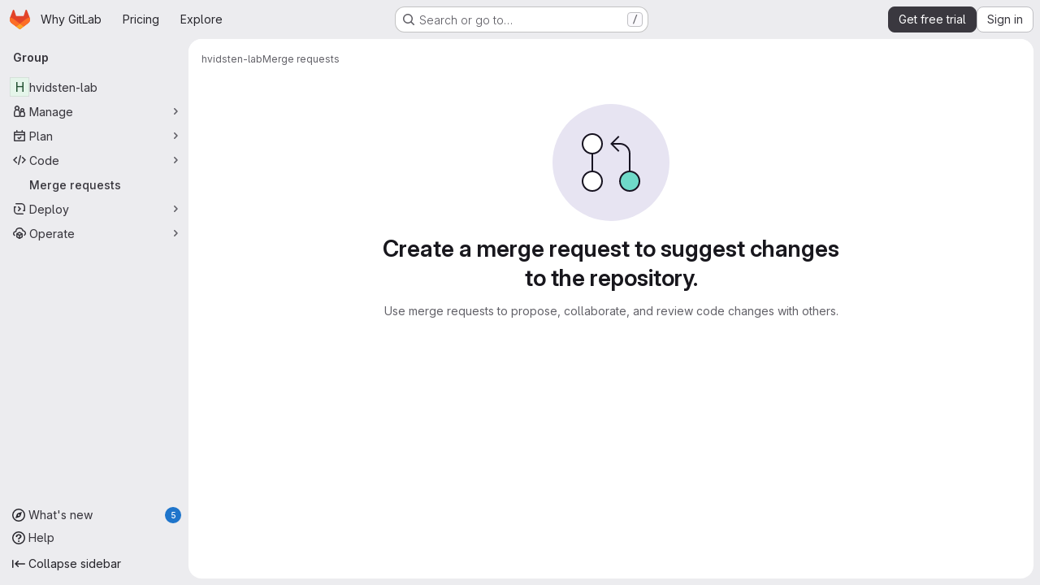

--- FILE ---
content_type: text/css
request_url: https://gitlab.com/assets/page_bundles/issuable_list-fde786b50c3074271da92fb3152e6c61e73624c98984af0b212e23ac74b6cfdb.css
body_size: 585
content:
.issuable-list li .issuable-info-container{flex:1;display:flex}.issuable-list li .issuable-main-info{flex:1 auto;margin-right:10px;min-width:0}.issuable-list li .issuable-main-info .issue-weight-icon,.issuable-list li .issuable-main-info .issue-estimate-icon{vertical-align:sub}.issuable-list li .issuable-info,.issuable-list li .issuable-meta{font-size:var(--gl-font-size-sm)}.issuable-list li .issuable-meta{display:flex;flex-direction:column;align-items:flex-end;flex:1 0 auto}.issuable-list li .issuable-meta .controls{margin-bottom:2px;line-height:20px;padding:0}@container panel (width < 576px){:where(html.with-gl-container-queries) .issuable-list li .issuable-meta .controls li{margin-right:0}}@media(width < 576px){:where(html:not(.with-gl-container-queries)) .issuable-list li .issuable-meta .controls li{margin-right:0}}.issuable-list li .issue-check{min-width:15px}.issuable-list li .issuable-milestone,.issuable-list li .issuable-info,.issuable-list li .task-status,.issuable-list li .issuable-timestamp{font-weight:400;color:var(--gl-text-color-subtle)}.issuable-list li .issuable-milestone a,.issuable-list li .issuable-info a,.issuable-list li .task-status a,.issuable-list li .issuable-timestamp a{color:var(--gl-text-color-default)}.issuable-list li .issuable-milestone .gl-label-link,.issuable-list li .issuable-info .gl-label-link,.issuable-list li .task-status .gl-label-link,.issuable-list li .issuable-timestamp .gl-label-link{color:inherit}.issuable-list li .issuable-milestone .gl-label-link:hover,.issuable-list li .issuable-info .gl-label-link:hover,.issuable-list li .task-status .gl-label-link:hover,.issuable-list li .issuable-timestamp .gl-label-link:hover{text-decoration:none}.issuable-list li .issuable-milestone .gl-label-link:hover .gl-label-text:last-of-type,.issuable-list li .issuable-info .gl-label-link:hover .gl-label-text:last-of-type,.issuable-list li .task-status .gl-label-link:hover .gl-label-text:last-of-type,.issuable-list li .issuable-timestamp .gl-label-link:hover .gl-label-text:last-of-type{text-decoration:underline}.issuable-list li .issuable-milestone .milestone,.issuable-list li .issuable-info .milestone,.issuable-list li .task-status .milestone,.issuable-list li .issuable-timestamp .milestone{color:var(--gl-text-color-subtle)}@container panel (width < 992px){:where(html.with-gl-container-queries) .issuable-list li .task-status,:where(html.with-gl-container-queries) .issuable-list li .issuable-due-date,:where(html.with-gl-container-queries) .issuable-list li .issuable-weight,:where(html.with-gl-container-queries) .issuable-list li .project-ref-path{display:none}}@media(width < 992px){:where(html:not(.with-gl-container-queries)) .issuable-list li .task-status,:where(html:not(.with-gl-container-queries)) .issuable-list li .issuable-due-date,:where(html:not(.with-gl-container-queries)) .issuable-list li .issuable-weight,:where(html:not(.with-gl-container-queries)) .issuable-list li .project-ref-path{display:none}}.issuable-list li .avatar-counter,.issuable-info-container .controls .avatar-counter{padding-left:.125rem;padding-right:.25rem;height:1rem;min-width:1rem;line-height:14px}.merge-request .issuable-info-container .controls .avatar-counter{line-height:1rem;border:0}.issuable-list-container .sticky-filter{position:fixed;top:calc(calc(var(--header-height) + calc(var(--system-header-height) + var(--performance-bar-height))) + var(--top-bar-height));width:100%;padding-right:2rem}.container-limited .issuable-list-container .sticky-filter{max-width:1296px}:where(.page-with-panels) .container-limited .issuable-list-container .sticky-filter{padding-right:1rem !important}@media(min-width: 1200px){.page-with-super-sidebar .issuable-list-container .sticky-filter{width:calc(100% - 15rem)}.page-with-super-sidebar-collapsed .issuable-list-container .sticky-filter{width:100%}}:where(.page-with-panels) .issuable-list-container .sticky-filter{width:100% !important}.saved-views-selectors .tab-content{padding-bottom:0;padding-top:0}.saved-view-item{background-color:rgba(0,0,0,0)}.saved-view-item:hover .added-saved-view,.saved-view-item:focus .added-saved-view{display:none}.saved-view-item:hover .added-saved-view-arrow,.saved-view-item:hover .add-saved-view,.saved-view-item:focus .added-saved-view-arrow,.saved-view-item:focus .add-saved-view{display:flex;align-self:center}.default-selector,.saved-view-selector .gl-button{border-bottom:2px solid rgba(0,0,0,0) !important;border-radius:0}.default-selector:hover,.default-selector:focus,.default-selector:active,.saved-view-selector .gl-button:hover,.saved-view-selector .gl-button:focus,.saved-view-selector .gl-button:active{border-bottom:2px solid #bfbfc3 !important}.default-selector:focus-visible,.saved-view-selector .gl-button:focus-visible{outline:none;box-shadow:inset 0 0 0 2px var(--gl-focus-ring-outer-color),inset 0 0 0 3px var(--gl-focus-ring-inner-color);border-radius:.5rem;border-bottom:2px solid rgba(0,0,0,0) !important}.saved-view-selector .gl-new-dropdown-panel{max-width:11rem;min-width:auto}.default-selector-active,.saved-view-selector-active .gl-button{border-bottom:2px solid #1f75cb !important;font-weight:600}.default-selector-active:hover,.default-selector-active:focus,.default-selector-active:active,.saved-view-selector-active .gl-button:hover,.saved-view-selector-active .gl-button:focus,.saved-view-selector-active .gl-button:active{border-bottom-color:#1f75cb !important}.saved-view-item{background-color:rgba(0,0,0,0)}.saved-view-item:hover .added-saved-view,.saved-view-item:focus .added-saved-view{display:none}.saved-view-item:hover .added-saved-view-arrow,.saved-view-item:hover .add-saved-view,.saved-view-item:focus .added-saved-view-arrow,.saved-view-item:focus .add-saved-view{display:flex;align-self:center;font-weight:600}
